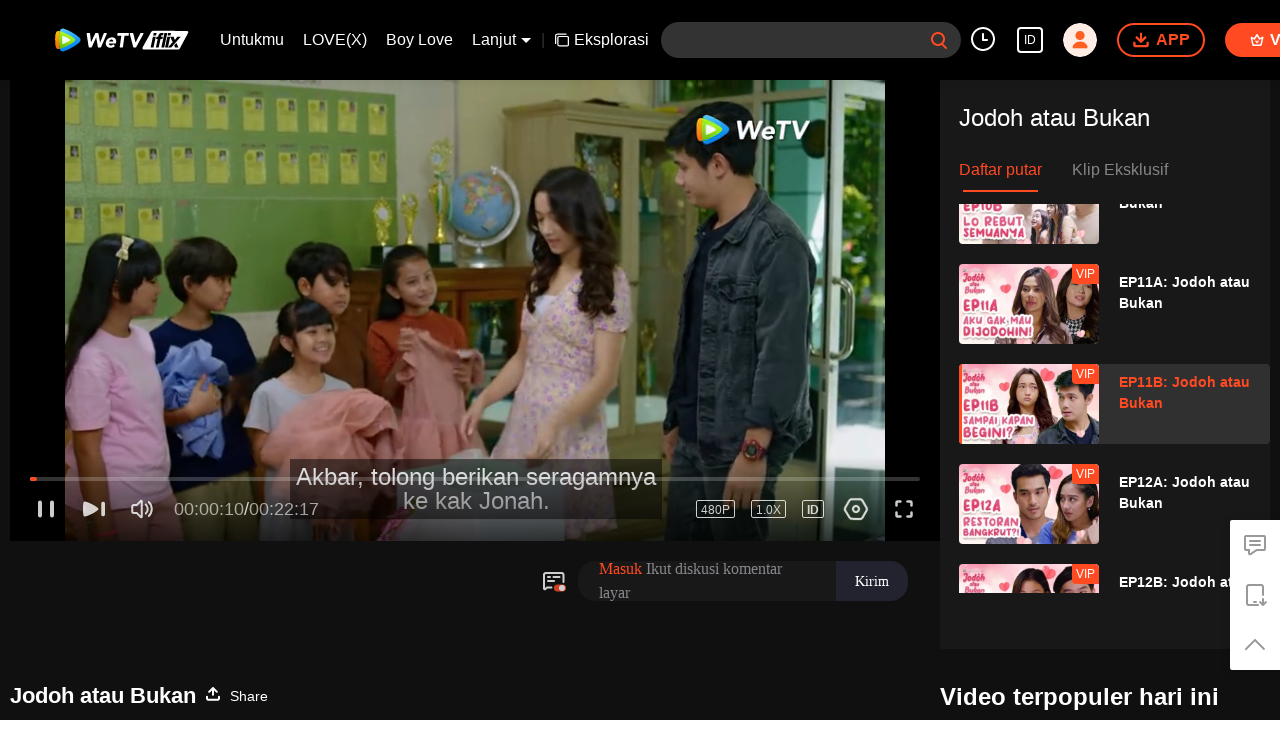

--- FILE ---
content_type: text/plain
request_url: https://svibeacon.onezapp.com/analytics/v2_upload?appkey=0DOU0M38AT4C4UVD
body_size: 95
content:
{"result": 200, "srcGatewayIp": "3.144.11.44", "serverTime": "1765386778811", "msg": "success"}

--- FILE ---
content_type: text/plain
request_url: https://otheve.beacon.qq.com/analytics/v2_upload?appkey=0WEB0QEJW44KW5A5
body_size: -46
content:
{"result": 200, "srcGatewayIp": "3.144.11.44", "serverTime": "1765386788359", "msg": "success"}

--- FILE ---
content_type: text/plain
request_url: https://otheve.beacon.qq.com/analytics/v2_upload?appkey=0WEB08V45S4VMCK7
body_size: -46
content:
{"result": 200, "srcGatewayIp": "3.144.11.44", "serverTime": "1765386769880", "msg": "success"}

--- FILE ---
content_type: text/plain
request_url: https://otheve.beacon.qq.com/analytics/v2_upload?appkey=0WEB0QEJW44KW5A5
body_size: -46
content:
{"result": 200, "srcGatewayIp": "3.144.11.44", "serverTime": "1765386778860", "msg": "success"}

--- FILE ---
content_type: text/plain
request_url: https://otheve.beacon.qq.com/analytics/v2_upload?appkey=0WEB0QEJW44KW5A5
body_size: -46
content:
{"result": 200, "srcGatewayIp": "3.144.11.44", "serverTime": "1765386789303", "msg": "success"}

--- FILE ---
content_type: text/plain
request_url: https://svibeacon.onezapp.com/analytics/v2_upload?appkey=0WEB0NVZHO4NLDPH
body_size: 95
content:
{"result": 200, "srcGatewayIp": "3.144.11.44", "serverTime": "1765386772535", "msg": "success"}

--- FILE ---
content_type: text/plain
request_url: https://otheve.beacon.qq.com/analytics/v2_upload?appkey=0WEB0QEJW44KW5A5
body_size: -46
content:
{"result": 200, "srcGatewayIp": "3.144.11.44", "serverTime": "1765386785801", "msg": "success"}

--- FILE ---
content_type: text/plain
request_url: https://otheve.beacon.qq.com/analytics/v2_upload?appkey=0WEB0QEJW44KW5A5
body_size: -46
content:
{"result": 200, "srcGatewayIp": "3.144.11.44", "serverTime": "1765386778641", "msg": "success"}

--- FILE ---
content_type: text/plain
request_url: https://otheve.beacon.qq.com/analytics/v2_upload?appkey=0WEB08V45S4VMCK7
body_size: -46
content:
{"result": 200, "srcGatewayIp": "3.144.11.44", "serverTime": "1765386780625", "msg": "success"}

--- FILE ---
content_type: text/plain
request_url: https://cffaws.wetvinfo.com/svp_50125/01A313D3FC1D3C8BD22FD075A22781B033A61F0BDED4660079D69DCA96936A0153BC34B6855C058C0F96BC9D3D4E3AC88E685E55092A396B8B34B78271E5E80BA6D19EA806001237F757CB42FE32D2F023C2AE16C7B69E5164F3316CCE5F68A136A8FCDD89D589F2A8749DFA3DBC4399B900A258013E2629F4D38F0552B91D797C/gzc_1000117_0b53wmahiaaak4acbnxe4nr43m6dos7qa4ka.f641108.vtt?ver=4
body_size: 4940
content:
WEBVTT

STYLE
::cue {
  font-size: 1.06em;
  font-weight: bold;
  color: #ffffff;
}

1
00:00:06.700 --> 00:00:08.901
- Halo, semuanya.
- Halo!

2
00:00:10.494 --> 00:00:13.693
Akbar, tolong berikan seragamnya
ke kak Jonah.

3
00:00:14.168 --> 00:00:17.168
Kak Natalie, Kak Jonah di sebelah Kakak.

4
00:00:18.893 --> 00:00:20.726
Ya, kau saja yang berikan.

5
00:00:23.833 --> 00:00:24.833
Terima kasih.

6
00:00:26.006 --> 00:00:28.603
Omong-omong, tolong tanya juga
ke kak Jonah,

7
00:00:28.716 --> 00:00:30.939
untuk bis ke lombanya bagaimana?

8
00:00:31.374 --> 00:00:34.094
Kak Jonah, Kak Natalie bertanya.

9
00:00:35.354 --> 00:00:37.513
Kau bilang pada Kak Natalie.

10
00:00:38.081 --> 00:00:40.294
Semuanya sudah Kak Jonah siapkan.

11
00:00:41.857 --> 00:00:43.937
- Kak Natalie...
- Penginapan juga sudah?

12
00:00:44.040 --> 00:00:45.313
Tolong tanyakan lagi.

13
00:00:45.414 --> 00:00:47.973
Kak Jonah, Kak Natalie bertanya lagi.

14
00:00:47.973 --> 00:00:49.613
Bilangi lagi, sudah!

15
00:00:50.180 --> 00:00:52.687
Sudah disiapkan semuanya, mengerti?

16
00:00:52.833 --> 00:00:53.833
Baiklah.

17
00:00:54.267 --> 00:00:57.786
- Sudah, Kak...
- Baik, bagus kalau sudah semuanya.

18
00:00:57.893 --> 00:00:59.973
- Kalian coba bajunya.
- Ya, Kak.

19
00:00:59.973 --> 00:01:01.454
Setelah ini, kita latihan.

20
00:01:06.932 --> 00:01:08.453
Ada masalah apa kau denganku?

21
00:01:09.454 --> 00:01:10.933
Tidak ada masalah apa-apa.

22
00:01:12.733 --> 00:01:14.613
Baiklah, terserah kau!

23
00:01:15.341 --> 00:01:16.580
Memang terserah aku.

24
00:01:16.906 --> 00:01:18.120
Sudah aku mau latihan.

25
00:01:18.506 --> 00:01:19.506
Baiklah, sana.

26
00:01:19.632 --> 00:01:20.273
Baiklah!

27
00:01:20.374 --> 00:01:21.733
- Baiklah!
- Baiklah!

28
00:01:21.853 --> 00:01:22.853
- Baik!
- Baik!

29
00:01:23.346 --> 00:01:24.346
Baiklah!

30
00:01:33.154 --> 00:01:34.154
Baiklah.

31
00:02:12.759 --> 00:02:13.759
Sayang.

32
00:02:15.639 --> 00:02:16.639
Aku gagal.

33
00:02:19.806 --> 00:02:21.926
Aku sudah mencari pinjaman ke mana-mana

34
00:02:22.567 --> 00:02:23.727
tapi tidak berhasil.

35
00:02:25.267 --> 00:02:26.286
Baiklah.

36
00:02:28.873 --> 00:02:30.114
Mungkin aku harus menyerah.

37
00:02:32.494 --> 00:02:34.007
Sayang.

38
00:02:35.314 --> 00:02:37.441
Tidak boleh bicara seperti itu.

39
00:02:39.294 --> 00:02:41.813
Semua akan baik-baik saja.

40
00:02:42.119 --> 00:02:43.119
Ya?

41
00:02:45.414 --> 00:02:47.134
Tidak boleh menyerah.

42
00:03:45.979 --> 00:03:48.240
Makanya saat belok,

43
00:03:48.573 --> 00:03:50.134
aku tahan sedikit.

44
00:03:50.235 --> 00:03:52.240
Makanya, kurang jago apa aku?

45
00:04:02.586 --> 00:04:03.586
Halo.

46
00:04:04.733 --> 00:04:05.853
Sedang apa ke sini?

47
00:04:07.812 --> 00:04:09.880
Ardy, bisa bicara?

48
00:04:10.432 --> 00:04:11.432
Aku sibuk.

49
00:04:13.005 --> 00:04:14.326
Sebentar saja.

50
00:04:15.054 --> 00:04:16.454
Bicara saja.

51
00:04:18.054 --> 00:04:20.287
Maksudnya berdua saja.

52
00:04:38.679 --> 00:04:39.679
Mau apa?

53
00:04:43.813 --> 00:04:46.494
Kenapa kau seperti menjauhiku?

54
00:04:47.020 --> 00:04:50.261
Pesanku tidak dibalas,
teleponku tidak diangkat.

55
00:04:51.606 --> 00:04:52.966
Malas.

56
00:04:58.014 --> 00:04:59.014
Ardy.

57
00:04:59.699 --> 00:05:01.947
Aku seperti ini karenamu.

58
00:05:02.494 --> 00:05:04.893
Kemarin aku pulang naik taksi sendirian.

59
00:05:04.994 --> 00:05:07.063
Aku sudah bohong ke semua orang.

60
00:05:07.176 --> 00:05:09.168
Dan kau sekarang seperti ini padaku?

61
00:05:11.988 --> 00:05:13.433
- Halo, Sayang.
- Halo.

62
00:05:13.554 --> 00:05:15.494
Maaf, tadi antre kamar mandi lama sekali.

63
00:05:18.693 --> 00:05:21.693
Si ratu cantik jadi-jadian
sedang apa ada di sini?

64
00:05:22.420 --> 00:05:25.393
Kau tidak secantik itu lagi, ya?

65
00:05:28.572 --> 00:05:29.982
Tidak, aku...

66
00:05:30.083 --> 00:05:31.334
Sampai jumpa, Clarissa.

67
00:05:31.940 --> 00:05:33.539
Aku sudah tidak ada waktu lagi untukmu.

68
00:05:34.147 --> 00:05:35.147
Jadi,

69
00:05:35.633 --> 00:05:36.633
kau boleh pergi sekarang.

70
00:05:40.733 --> 00:05:42.013
Tega kau, Ardy.

71
00:05:42.605 --> 00:05:46.966
Kau sudah bilang kau sayang padaku,
kau cinta padaku.

72
00:05:47.606 --> 00:05:50.726
Tapi, kau sekarang malah
seperti ini padaku.

73
00:05:52.480 --> 00:05:53.520
Kenapa, tidak?

74
00:05:54.900 --> 00:05:58.380
Kau pikir aku mendekatimu
hanya karena aku cinta padamu?

75
00:05:59.914 --> 00:06:01.433
Kau pikir aku mau denganmu?

76
00:06:02.640 --> 00:06:03.881
Clarissa.

77
00:06:04.327 --> 00:06:05.486
Kau cantik.

78
00:06:06.248 --> 00:06:07.248
Tapi maaf.

79
00:06:08.261 --> 00:06:09.900
Kau bukan tipeku.

80
00:06:11.026 --> 00:06:14.026
Aku mendekatimu karena
aku bertaruh dengan teman-temanku.

81
00:06:14.453 --> 00:06:15.693
Kalau aku bisa mendapatkanmu.

82
00:06:17.374 --> 00:06:19.134
Memangnya apa salahku padamu?

83
00:06:19.567 --> 00:06:21.006
Clarissa, Sayang.

84
00:06:22.254 --> 00:06:23.813
Tidak ada yang salah denganmu.

85
00:06:24.860 --> 00:06:26.181
Ini hanya sebuah permainan.

86
00:06:32.534 --> 00:06:34.813
Hatiku bukan permainan, Ardy.

87
00:06:37.008 --> 00:06:38.048
Lalu kau mau apa?

88
00:06:38.533 --> 00:06:40.293
Kau mau melaporkanku?

89
00:06:41.493 --> 00:06:42.493
Ingat.

90
00:06:43.328 --> 00:06:44.847
Kau rusak namaku,

91
00:06:45.966 --> 00:06:48.219
namamu akan aku rusak selamanya!

92
00:06:49.587 --> 00:06:51.188
Jadi, lebih baik kau tutup mulutmu.

93
00:06:51.732 --> 00:06:52.732
Mengerti?

94
00:06:59.192 --> 00:07:00.192
Ayo.

95
00:07:04.027 --> 00:07:05.067
Clarissa!

96
00:07:05.374 --> 00:07:06.454
Kau kenapa?

97
00:07:06.954 --> 00:07:08.074
Ayo ikut Kakak!

98
00:07:08.693 --> 00:07:10.534
Sedang apa mengikutiku?

99
00:07:11.779 --> 00:07:14.180
Lebih baik Kakak pulang saja,
aku mau sendiri!

100
00:07:15.053 --> 00:07:16.877
Clarissa, ini hujan!

101
00:07:16.978 --> 00:07:18.494
Nanti kalau kau sakit bagaimana?

102
00:07:18.595 --> 00:07:19.635
Ayo ikut Kakak!

103
00:07:48.134 --> 00:07:49.493
Kakak antar pulang, ya?

104
00:07:57.214 --> 00:07:58.214
Mbak Nora.

105
00:07:59.061 --> 00:08:00.301
Mbak Nora.

106
00:08:02.840 --> 00:08:03.840
Mbak.

107
00:08:04.859 --> 00:08:06.100
Mbak Nora.

108
00:08:07.693 --> 00:08:08.693
Mbak.

109
00:08:12.200 --> 00:08:13.200
Sayang.

110
00:08:13.668 --> 00:08:14.908
Mbak Nora tidak ada.

111
00:08:15.226 --> 00:08:17.826
- Masa?
- Koper-kopernya juga tidak ada.

112
00:08:18.013 --> 00:08:19.013
Ke mana, ya?

113
00:08:20.254 --> 00:08:21.374
Tante, Om.

114
00:08:22.954 --> 00:08:25.653
Tante Nora sudah pulang ke Jakarta.

115
00:08:25.893 --> 00:08:26.893
"Pulang?"

116
00:08:27.827 --> 00:08:28.867
Ada masalah?

117
00:08:30.440 --> 00:08:33.921
Aku tidak tahu,
tapi katanya ada urusan mendadak.

118
00:08:34.653 --> 00:08:35.733
Kenapa, Sayang?

119
00:08:36.446 --> 00:08:39.487
Tidak tahu, Sayang.
Nora juga tidak bilang apa-apa padaku.

120
00:09:03.194 --> 00:09:04.194
Aku malu, Kakak.

121
00:09:07.859 --> 00:09:10.340
Tidak tahu harus berkata apa
dengan keluargaku.

122
00:09:16.360 --> 00:09:17.501
Aku pikir

123
00:09:19.254 --> 00:09:20.813
pria seperti Ardy

124
00:09:21.833 --> 00:09:25.412
akan suka dengan wanita sepertiku.

125
00:09:29.693 --> 00:09:30.973
Kakak benar.

126
00:09:31.807 --> 00:09:32.807
Kau salah.

127
00:09:34.100 --> 00:09:35.859
Maksudku bukan begitu.

128
00:09:37.732 --> 00:09:38.818
Clarissa.

129
00:09:39.733 --> 00:09:42.334
Kau wanita baik-baik.

130
00:09:43.520 --> 00:09:46.866
Bukan seperti wanita di luar sana
yang mudah melakukan apa saja.

131
00:09:49.893 --> 00:09:51.294
Pria seperti Ardy

132
00:09:51.744 --> 00:09:53.313
sudah ketahuan pikirannya.

133
00:09:55.134 --> 00:09:56.613
Kau terlalu cantik.

134
00:09:57.739 --> 00:09:58.739
Terlalu baik.

135
00:09:59.733 --> 00:10:00.933
Terlalu pintar.

136
00:10:02.653 --> 00:10:04.454
- Terlalu...
- Terima kasih, Kakak.

137
00:10:08.693 --> 00:10:09.893
Ya, sama-sama.

138
00:10:10.620 --> 00:10:12.101
Pokoknya, kau tenang saja.

139
00:10:13.093 --> 00:10:15.133
Kakak ada di sini untukmu.

140
00:10:32.974 --> 00:10:33.974
Kakak.

141
00:10:36.247 --> 00:10:37.539
Kakak teman yang baik.

142
00:10:41.134 --> 00:10:42.134
Aku tahu itu.

143
00:11:09.247 --> 00:11:10.247
Halo.

144
00:11:11.334 --> 00:11:12.374
Kakak.

145
00:11:19.174 --> 00:11:20.174
Kenapa?

146
00:11:21.306 --> 00:11:22.505
Harimu berat?

147
00:11:27.194 --> 00:11:28.194
Sebentar.

148
00:11:39.920 --> 00:11:41.120
Sendok tambahan.

149
00:11:41.419 --> 00:11:42.499
Untukmu.

150
00:11:42.686 --> 00:11:43.686
Terima kasih.

151
00:12:08.557 --> 00:12:11.358
Apa enaknya makan es krim
tidak pakai cokelat?

152
00:12:24.973 --> 00:12:25.973
Ini cokelatnya.

153
00:12:27.233 --> 00:12:28.792
Bergeser.

154
00:12:40.740 --> 00:12:42.020
Semuanya baik-baik saja?

155
00:12:53.613 --> 00:12:54.853
Kita makan es krim saja.

156
00:13:00.813 --> 00:13:01.933
Semuanya baik-baik saja.

157
00:13:13.334 --> 00:13:14.893
Perang masih berlanjut.

158
00:13:15.134 --> 00:13:17.174
Kita harus membuat mereka berbaikan lagi.

159
00:13:17.294 --> 00:13:18.294
Betul.

160
00:13:21.479 --> 00:13:24.292
Jonah, Natalie, maaf.

161
00:13:24.393 --> 00:13:26.154
Ibu tidak bisa ikut ke sana.

162
00:13:26.268 --> 00:13:28.071
Ibu hanya bisa mendoakan dari sini.

163
00:13:28.198 --> 00:13:31.094
Semoga perjalanannya
selamat sampai tujuan.

164
00:13:31.672 --> 00:13:32.792
Anak-anak.

165
00:13:33.152 --> 00:13:36.025
Di sana harus menurut
dengan Kak Jonah dan Kak Natalie.

166
00:13:36.208 --> 00:13:37.208
Jangan nakal.

167
00:13:37.494 --> 00:13:38.973
- Ya, Bu.
- Ya, Bu.

168
00:13:39.832 --> 00:13:42.353
Terima kasih, Ibu.
Doakan semuanya lancar.

169
00:13:42.454 --> 00:13:44.693
Terima kasih, Jonah dan Natalie.

170
00:13:44.693 --> 00:13:45.693
Kita permisi, Bu.

171
00:13:46.173 --> 00:13:48.093
- Ayo.
- Ayo.

172
00:13:50.214 --> 00:13:51.254
Permisi, Bu.

173
00:13:57.666 --> 00:13:58.666
Halo.

174
00:14:01.693 --> 00:14:03.454
Kenapa ke sana kemari?

175
00:14:03.954 --> 00:14:04.986
Sayang.

176
00:14:06.200 --> 00:14:07.200
Menurutmu,

177
00:14:08.547 --> 00:14:10.387
aku bicara ke Mama soal Papa kapan?

178
00:14:10.740 --> 00:14:11.740
Hari ini atau besok?

179
00:14:13.066 --> 00:14:14.414
Atau mungkin besok saja?

180
00:14:14.973 --> 00:14:16.013
Hari ini saja.

181
00:14:17.413 --> 00:14:19.373
Lagi pula, apa yang kau takutkan?

182
00:14:20.472 --> 00:14:23.433
Aku yakin Tante Tania tidak masalah.

183
00:14:23.534 --> 00:14:27.254
Kalau kau cerita selama ini
kau sering menjenguk papa.

184
00:14:29.560 --> 00:14:32.161
Aku takut Mama marah.

185
00:14:33.054 --> 00:14:35.094
Atau kecewa denganku.

186
00:14:35.294 --> 00:14:38.054
Tidak, percaya padaku.

187
00:14:43.214 --> 00:14:44.214
Baiklah.

188
00:14:44.653 --> 00:14:46.054
Kalau begitu, aku bilang hari ini.

189
00:14:55.281 --> 00:14:56.281
Kenapa?

190
00:14:58.486 --> 00:14:59.806
Panggilan alam.

191
00:15:00.348 --> 00:15:01.348
Maksudnya?

192
00:15:02.566 --> 00:15:04.087
Aku tiba-tiba sakit perut.

193
00:15:06.599 --> 00:15:08.839
Ini sepertinya pertanda dari alam semesta

194
00:15:09.527 --> 00:15:11.727
kalau aku tidak boleh
bicara dengan Mama hari ini.

195
00:15:11.934 --> 00:15:12.934
Ya?

196
00:15:13.348 --> 00:15:14.866
Aku ke toilet sebentar.

197
00:15:19.653 --> 00:15:20.653
Baiklah!

198
00:15:24.454 --> 00:15:25.534
Beno? Halo!

199
00:15:26.134 --> 00:15:27.134
Mbak Gabby.

200
00:15:27.733 --> 00:15:30.053
- Mencari Om Hanung?
- Bukan.

201
00:15:30.160 --> 00:15:33.087
Saya mencari...
Mbak Natalie ada?

202
00:15:34.094 --> 00:15:35.138
Tidak ada.

203
00:15:35.239 --> 00:15:38.875
Natalie sedang ke Jakarta,
ada acara menyanyi.

204
00:15:42.214 --> 00:15:43.893
Kenapa mencari Natalie?

205
00:15:49.773 --> 00:15:50.773
Melihat apa?

206
00:15:51.853 --> 00:15:52.893
Jadi, begini.

207
00:15:53.214 --> 00:15:54.773
Saya butuh bantuan.

208
00:15:57.361 --> 00:15:58.640
Bantuan apa?

209
00:16:01.973 --> 00:16:04.773
Saya butuh dimodifikasi.

210
00:16:07.713 --> 00:16:08.879
Modifikasi?

211
00:16:10.520 --> 00:16:12.700
Supaya terlihat lebih keren.

212
00:16:15.913 --> 00:16:17.633
Sedang jatuh cinta dengan siapa?

213
00:16:17.946 --> 00:16:21.026
Bu... Bukan itu.

214
00:16:21.254 --> 00:16:24.134
Ya sudah, jangan bohong.
Kalau bohong, tidak mau bantu.

215
00:16:24.235 --> 00:16:27.079
Ya, ada.

216
00:16:27.840 --> 00:16:29.560
Tapi ini masih rahasia.

217
00:16:30.933 --> 00:16:33.217
Pokoknya kalau saya sudah jadian,

218
00:16:33.596 --> 00:16:35.203
saya pasti cerita.

219
00:16:36.606 --> 00:16:37.750
Begini, Gabby.

220
00:16:37.850 --> 00:16:42.214
Saya ingin dimodifikasi
seperti aktor drama Tiongkok.

221
00:16:42.315 --> 00:16:43.754
Seperti Yang Yang.

222
00:16:45.693 --> 00:16:46.893
Bisa.

223
00:16:47.374 --> 00:16:48.573
Bisa.

224
00:16:49.174 --> 00:16:50.254
Sayang!

225
00:16:51.573 --> 00:16:52.613
Sayang!

226
00:16:52.893 --> 00:16:53.933
Kenapa?

227
00:16:54.534 --> 00:16:55.893
Aku butuh bantuanmu.

228
00:16:58.726 --> 00:16:59.978
Sedang apa kau di sini, Beno?

229
00:17:04.613 --> 00:17:07.294
- Saya ingin dimodifikasi.
- Modifikasi.

230
00:17:07.502 --> 00:17:08.502
Modifikasi apa?

231
00:17:08.773 --> 00:17:10.574
Supaya keren begitu.

232
00:19:51.214 --> 00:19:52.214
Clarissa.

233
00:19:57.334 --> 00:19:58.374
Kak Beno?

234
00:20:15.120 --> 00:20:16.200
Kak Beno?


--- FILE ---
content_type: text/plain
request_url: https://otheve.beacon.qq.com/analytics/v2_upload?appkey=0WEB0QEJW44KW5A5
body_size: -46
content:
{"result": 200, "srcGatewayIp": "3.144.11.44", "serverTime": "1765386778704", "msg": "success"}

--- FILE ---
content_type: text/plain
request_url: https://otheve.beacon.qq.com/analytics/v2_upload?appkey=0WEB0QEJW44KW5A5
body_size: -46
content:
{"result": 200, "srcGatewayIp": "3.144.11.44", "serverTime": "1765386785738", "msg": "success"}

--- FILE ---
content_type: text/plain
request_url: https://svibeacon.onezapp.com/analytics/v2_upload?appkey=0DOU0M38AT4C4UVD
body_size: 95
content:
{"result": 200, "srcGatewayIp": "3.144.11.44", "serverTime": "1765386788472", "msg": "success"}

--- FILE ---
content_type: application/javascript; charset=utf-8
request_url: https://vplay.iflix.com/getvinfo?charge=0&otype=json&defnpayver=0&spau=1&spaudio=1&spwm=1&sphls=1&host=www.iflix.com&refer=www.iflix.com&ehost=https%3A%2F%2Fwww.iflix.com%2Fid%2Fplay%2Fk2cb8gl9t27lpbq-Jodoh%2520atau%2520Bukan%2Fl00456nq9om-EP11B%253A%2520Jodoh%2520atau%2520Bukan&sphttps=1&encryptVer=9.2&cKey=les-GjHJF4W1P81Orq2-LnCjnpPSOcr0cPTQ-WfLzEul_f4uOmcjTH9HR8G077I5OFVdx01Qy2rzCp7VHCeQghpn-ryZod2EiOyocnXY73-MZe6BkJKe-N3bmrY8_92B20XtuNFL-Ls5FjOj-NmZhE-NjjawCzIHH6ORd8JBnDgsk_VKYDnwTGrhuLoxaemxuyx9-KN7KuuWUYWksGXkUJYnQqXKgvocvCDoQBrB3Ba0lGPW87uDrDf-qwrUrBzBg8bKSrfSvoY86nev8egrv-F_yi_aOETllYLpshl4GPVFK8nSz4z05Mma37v6_IsdOZw3kLM185zkM5y9kdohlahO1oq7JecDPuC0JbgW1om4tUcSYW4ji_sATTRNgVF6W-Z3aKdHfbo70YMs9OYogpb4DqOdsM3u4weY0oYi0ooJjJOeAkqQiqDys338tqNHJLzp933IJpIEQA40pm3Jz0JMoq3c4AsTG4G7T93xa4Tpb6Thys25BNl-TTrQHCtFHRvqeQmWoSA3xmwST2g8ASYJfMo&clip=4&guid=75694b9359f68f6814cdc9ab77c4fb52&flowid=6f94f20179ba84244ebb7d0e91b6e105&platform=330201&sdtfrom=1016&appVer=2.8.39&unid=&auth_from=&auth_ext=&vid=l00456nq9om&defn=&fhdswitch=0&dtype=3&spsrt=2&tm=1765386777&lang_code=1491937&logintoken=&qimei=&spcaptiontype=1&cmd=2&country_code=153560&cid=k2cb8gl9t27lpbq&drm=0&multidrm=0&callback=getinfo_callback_384574
body_size: 36002
content:
getinfo_callback_384574({"anc":"[base64]"})

--- FILE ---
content_type: application/x-javascript; charset=utf-8
request_url: https://hwvip.iflix.com/fcgi-bin/hw_comm_cgi?vappid=50560306&vsecret=f6b675fbb1ec757c3e4486954a06c21299b9ddaedb230ad6&name=spp_paytips&otype=xjson&cmd=24922&plat=2&cid=k2cb8gl9t27lpbq&vid=l00456nq9om&guid=9a8bb023263c4cc5a8d05ce2bf6048e6&player_platform=330201&appid=1200016&country_code=153560&language_code=1491937
body_size: -235
content:
{"ret":0,"msg":"","text":"Nonton gratis5 menit, \u003cbutton\u003eAktifkan VIP\u003c/button\u003e untuk nonton selengkapnya!","action":"open_vip","short_url":"https://vurl.wetv.vip/Ty2CKCu1","payState":0,"tryTime":1}

--- FILE ---
content_type: text/plain
request_url: https://svibeacon.onezapp.com/analytics/v2_upload?appkey=0DOU0M38AT4C4UVD
body_size: 95
content:
{"result": 200, "srcGatewayIp": "3.144.11.44", "serverTime": "1765386804771", "msg": "success"}

--- FILE ---
content_type: text/plain
request_url: https://otheve.beacon.qq.com/analytics/v2_upload?appkey=0WEB08V45S4VMCK7
body_size: -46
content:
{"result": 200, "srcGatewayIp": "3.144.11.44", "serverTime": "1765386769898", "msg": "success"}

--- FILE ---
content_type: text/plain
request_url: https://svibeacon.onezapp.com/analytics/v2_upload?appkey=0WEB0NVZHO4NLDPH
body_size: 95
content:
{"result": 200, "srcGatewayIp": "3.144.11.44", "serverTime": "1765386772672", "msg": "success"}

--- FILE ---
content_type: text/plain
request_url: https://otheve.beacon.qq.com/analytics/v2_upload?appkey=0WEB08V45S4VMCK7
body_size: -46
content:
{"result": 200, "srcGatewayIp": "3.144.11.44", "serverTime": "1765386769882", "msg": "success"}

--- FILE ---
content_type: text/plain
request_url: https://svibeacon.onezapp.com/analytics/v2_upload?appkey=0DOU0M38AT4C4UVD
body_size: 95
content:
{"result": 200, "srcGatewayIp": "3.144.11.44", "serverTime": "1765386778755", "msg": "success"}